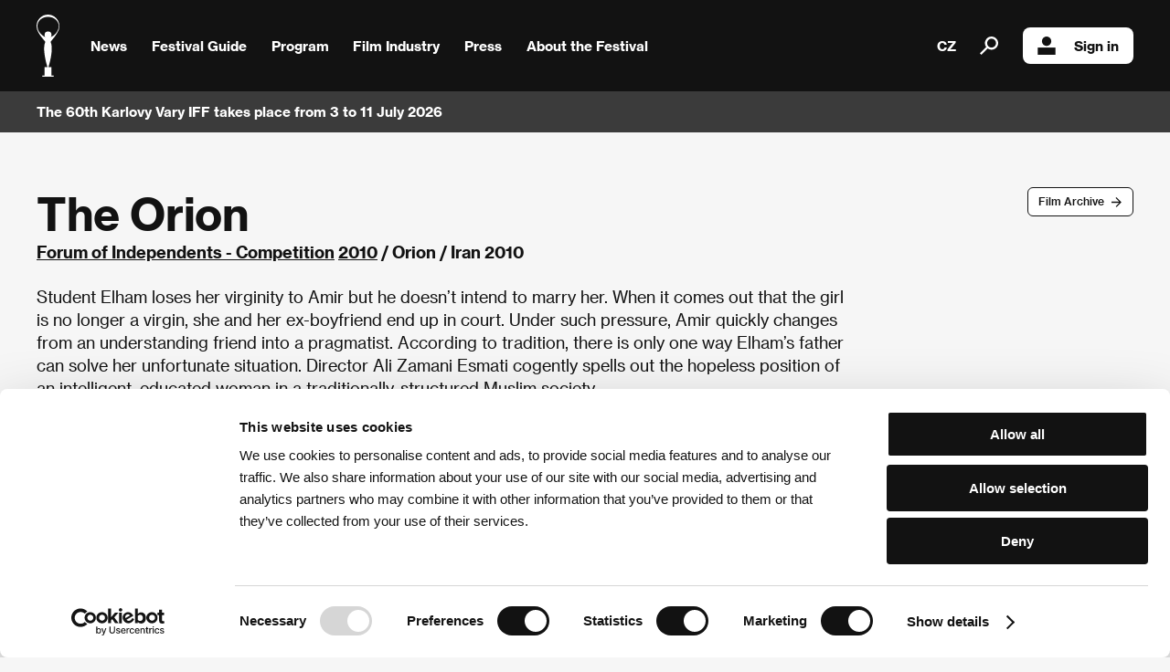

--- FILE ---
content_type: text/html; charset=UTF-8
request_url: https://www.kviff.com/en/programme/film/19/5751-the-orion
body_size: 6009
content:
<!DOCTYPE html>
<html lang="cs" xmlns="http://www.w3.org/1999/html">
<head>
    <!-- Google Tag Manager -->
    <script>(function(w,d,s,l,i){w[l]=w[l]||[];w[l].push({'gtm.start':
                new Date().getTime(),event:'gtm.js'});var f=d.getElementsByTagName(s)[0],
            j=d.createElement(s),dl=l!='dataLayer'?'&l='+l:'';j.async=true;j.src=
            'https://www.googletagmanager.com/gtm.js?id='+i+dl;f.parentNode.insertBefore(j,f);
        })(window,document,'script','dataLayer','GTM-KPJRGN2');</script>
    <!-- End Google Tag Manager -->
    <script>
        function scrollToNewsletter() {
            document.getElementById('newsletter').scrollIntoView({ behavior: 'smooth' });
            setTimeout(() => {
                document.getElementById('frm-webFormHtmlRenderer-webFormForm-fields-df_emailaddress').focus();
            }, 500);
        }
    </script>
        <script id="Cookiebot" src="https://consent.cookiebot.com/uc.js" data-culture="en" data-cbid="7f9bd833-9b6e-4d82-8f7b-1ba3e645afaf" type="text/javascript" async></script>
        <meta name="viewport" content="user-scalable=0, initial-scale=1, maximum-scale=1">

    <title>KVIFF | The Orion</title>

    <meta name="description" content="The Orion">
    <meta property="og:title" content="KVIFF | The Orion" />
    <meta property="og:description" content="The largest film festival in the Czech Republic and one of the oldest in Europe. Every year it presents some 200 films from around the world in competition and non-competition sections." />
    <meta property="og:image" content="https://www.kviff.com/images/kviff.jpg" />

    <link rel="apple-touch-icon" sizes="180x180" href="/apple-touch-icon.png">
    <link rel="icon" type="image/png" sizes="32x32" href="/favicon-32x32.png">
    <link rel="icon" type="image/png" sizes="16x16" href="/favicon-16x16.png">
    <link rel="manifest" href="/site.webmanifest">


    <link rel="mask-icon" href="/safari-pinned-tab.svg" color="#5bbad5">
    <meta name="apple-mobile-web-app-title" content="KVIFF">
    <meta name="application-name" content="KVIFF">
    <meta name="msapplication-TileColor" content="#da532c">
    <meta name="theme-color" content="#ffffff">


    <link media="all" type="text/css" rel="stylesheet" href="/style/kviff.css?5">
    <link media="all" type="text/css" rel="stylesheet" href="/style/fancybox.css">
    <link media="all" type="text/css" rel="stylesheet" href="/style/myprogram.css">
    <link media="all" type="text/css" rel="stylesheet" href="/style/jquery.powertip.min.css">
        <link media="all" type="text/css" rel="stylesheet" href="/style/film-detail.css">

        <script src="https://ajax.googleapis.com/ajax/libs/jquery/3.7.1/jquery.min.js"></script>
    <!-- <script src="https://code.jquery.com/jquery-1.12.4.min.js"></script> -->
    
    <script src="/javascript/default.js" data-cookieconsent="ignore"></script>
    <script src="/javascript/common.js" data-cookieconsent="ignore"></script>
    <script src="/javascript/fancybox.js" data-cookieconsent="ignore"></script>
    <script src="/javascript/jquery-ui-1.9.2.custom.min.js" data-cookieconsent="ignore"></script>
    <script src="/javascript/jquery.powertip.min.js" data-cookieconsent="ignore"></script>

    
        <script src="/javascript/cached.js" data-cookieconsent="ignore"></script>
        <script src="/javascript/myprogram.js" data-cookieconsent="ignore"></script>
</head>
<body class="en" data-lang="en">
<!-- Google Tag Manager (noscript) -->
<noscript><iframe src="https://www.googletagmanager.com/ns.html?id=GTM-KPJRGN2"
                  height="0" width="0" style="display:none;visibility:hidden"></iframe></noscript>
<!-- End Google Tag Manager (noscript) -->
    <div class="selection-overlay hidden"></div>
    <div class="menu-bar">
        <header class="closed">
            <a class="home" href="/">
                <img class="logo" src="/images/logo.svg" alt="kviff.com"/>
            </a>
            <div class="overlay hidden"></div>
            <nav>
                <div class="subnav">
                    <a class="no-decoration" href="/en/news">News</a>
                </div>
                <div class="subnav">
                    <a class="no-decoration submenu-trigger">
                        Festival Guide
                        <img src="/images/right-arrow.png" />
                    </a>
                    <ul class="xxtwocol">
                        <li><a href="/en/festival-guide/tickets-and-festival-pass">Tickets and Festival Pass</a></li>
                        <li><a href="/en/festival-guide/accommodations">Accommodations</a></li>
                        <li><a href="/en/festival-guide/transportation">Transportation</a></li>
                        
                        
                        
                        <li><a href="/en/festival-guide/no-barriers-project">No Barriers project</a></li>
                        <li><a href="/en/festival-guide/kids-at-the-festival">Kids at the festival</a></li>
                        <li><a href="/en/festival-guide/festival-shop">Festival Shop</a></li>

                        
                        
                    </ul>
                </div>
                <div class="subnav">
                    <a class="no-decoration submenu-trigger">
                        Program
                        <img src="/images/right-arrow.png" />
                    </a>
                    <ul class="xxtwocol">
                        
                        
                        <li><a href="/en/programme/accompanying-program">Accompanying Program</a></li>
                        <li><a href="/en/programme/archive-of-films">Archive of Films</a></li>
                        <li><a href="/en/programme/audience-award">Audience Award</a></li>
                        <li><a href="/en/programme/kviff-talks">KVIFF Talks</a></li>
                        <li><a href="/en/programme/film-entry">Film Entry</a></li>
                    </ul>
                </div>
                <div class="subnav">
                    <a class="no-decoration submenu-trigger">
                        Film Industry
                        <img src="/images/right-arrow.png" />
                    </a>
                    <ul class="xxtwocol">
                        <li><a href="/en/film-industry/industry-accreditation">Industry Accreditation</a></li>
                        <li><a href="/en/film-industry/film-industry-at-kviff">Film Industry at KVIFF</a></li>
                                                <li><a href="/en/film-industry/industry-days">Industry Days Programme</a></li>
                        
                        <li><a href="/en/film-industry/kviff-eastern-promises">KVIFF Eastern Promises</a></li>
                        <li>
                            <a href="https://talents.kviff.com/" target="_blank">KVIFF Talents</a>
                        </li>

                                                
                        
                    </ul>
                </div>
                <div class="subnav">
                    <a class="no-decoration submenu-trigger">
                        Press
                        <img src="/images/right-arrow.png" />
                    </a>
                    <ul class="xxtwocol">
                        <li><a href="/en/press/press-accreditation">Press Accreditation</a></li>
                        <li><a href="/en/press/press-service">Press Service</a></li>
                        <li><a href="/en/press/for-download">For download</a></li>
                        <li><a href="/en/press/press-releases">Press releases</a></li>
                        
                        <li><a href="/en/about-the-festival/photogallery">Photogallery</a></li>
                        
                        
                        <li><a href="/en/press/videogallery">Videogallery</a></li>
                        
                    </ul>
                </div>
                <div class="subnav">
                    <a class="no-decoration submenu-trigger">
                        About the Festival
                        <img src="/images/right-arrow.png" />
                    </a>
                    <ul class="last twocol">
                        <li><a href="/en/about-the-festival/festival-description">Festival description</a></li>
                        <li><a href="/en/about-the-festival/programe-sections">Programme sections</a></li>
                        <li><a href="/en/about-the-festival/awards">Awards</a></li>
                        
                        <li><a href="/en/about-the-festival/history">History</a></li>
                        <li><a href="/en/about-the-festival/we-support-non-profits">We support non-profits</a></li>
                        <li><a href="/en/about-the-festival/photogallery">Photogallery</a></li>
                        <li><a href="/en/about-the-festival/partners">Partners</a></li>
                        <li><a href="/en/about-the-festival/why-we-support-festival">Why We Support the Festival</a></li>

                        
                        
                        
                        <li><a href="/en/about-the-festival/contacts">Contacts</a></li>
                        
                        
                    </ul>
                </div>
                                <a class="no-decoration lang" href="/cs/program/film/19/5751-the-orion?lng=1">CZ</a>
                                <a class="no-decoration search"><img style="width: 20px; height: 20px;" src="/images/search.svg" />
                    <div class="search-overlay"></div>
                    <div class="google-search">
                        <div class="cookieconsent-optout-statistics" onclick="alert('cookie.Accept Stats'); Cookiebot.renew()" style="display: block;"></div>
                                                <script async src="https://cse.google.com/cse.js?cx=005577718923826796172:qdoxxmarpgg"></script>
                                                <div class="gcse-search"></div>
                        
                            
                                
                                
                                
                            
                    </div>
                </a>
                                                    <a class="no-decoration login loading" href="/en/user/login"><img style="width: 20px; height: 20px;" src="/images/login.svg" />Sign in</a>
                            </nav>
            <a class="no-decoration search" style="display: none;"></a>
            <div class="menu-trigger">
                <img class="close" src="/images/menu-close.svg" />
                <img class="open" src="/images/menu-open.svg" />
            </div>
        </header>

                <div data-flash-news='[{&quot;text&quot;:&quot;The 60th Karlovy Vary IFF takes place from 3 to 11 July 2026&quot;,&quot;link&quot;:&quot;&quot;,&quot;url&quot;:&quot;&quot;}]'>
            <div class="container">
                <div class="news"></div>
                <a class="button with-arrow flash link hidden"></a>
                            </div>
        </div>
            </div>

    <div class="content hidden ">
        <div class="film-detail">
        <div class="top-row">
        <div class="buttons">
            <a class="button with-arrow" href="/en/programme/archive-of-films/2010">Film Archive</a>
        </div>
        <div class="film-title">
            <h1>The Orion</h1>
            <p class="strong no-margin-bottom">
                                <a href="/en/programme/archive-of-films/2010/section/242-forum-of-independents-competition">Forum of Independents - Competition</a>
                                <a href="/en/programme/archive-of-films/2010">2010</a> /
                Orion /
                Iran
                2010
            </p>
        </div>
    </div>
    
    <div class="">
        

        
    </div>

        <div class="catalogue-annotation">
        <p>Student Elham loses her virginity to Amir but he doesn’t intend to marry her. When it comes out that the girl is no longer a virgin, she and her ex-boyfriend end up in court. Under such pressure, Amir quickly changes from an understanding friend into a pragmatist. According to tradition, there is only one way Elham’s father can solve her unfortunate situation. Director Ali Zamani Esmati cogently spells out the hopeless position of an intelligent, educated woman in a traditionally-structured Muslim society.</p>
    </div>
    
    
    <div class="film-photo media-container">
                <img src="/en/image/film-detail/54532/d555/the-orion.jpg" alt="The Orion" width="1400" height="933" data-image-id="54532"class="visible">

                <img src="/en/image/film-detail/54534/03f4/the-orion.jpg" alt="The Orion" width="1024" height="686" data-image-id="54534"class="hidden">

        
                        
                <div class="media-selector">
                        <div class="media-selector-wrapper">
                <div class="media-selector-item image" data-image-id="54532" style="background-image: url('/en/image/single-news/54532/d555/the-orion.jpg')">
                </div>
            </div>
                        <div class="media-selector-wrapper">
                <div class="media-selector-item image" data-image-id="54534" style="background-image: url('/en/image/single-news/54534/03f4/the-orion.jpg')">
                </div>
            </div>
            
                                    
            <div class="media-selector-wrapper spacer"></div>
            <div class="media-selector-wrapper spacer"></div>
            <div class="media-selector-wrapper spacer"></div>
            <div class="media-selector-wrapper spacer"></div>
            <div class="media-selector-wrapper spacer"></div>
            <div class="media-selector-wrapper spacer"></div>
        </div>
            </div>

    
    
    <div class="col2">
        <div class="col first">
                        <div class="whiteBackground synopsis">
                <h3>Synopsis</h3>
                <div itemprop="description">
                    <p>A student named Elham falls in love with likable Amir and loses her virginity. But her lover doesn’t intend to marry her and so Elham finds herself in a desperate situation. When it comes out that the girl is no longer a virgin, she and her former boyfriend end up in court. Under such pressure, Amir quickly changes from an understanding friend into a pragmatist: he pushes his ex-lover to change her testimony and deny that it was he who dishonored her. According to tradition, there is only one way Elham’s father can solve her unfortunate situation. Director Zamani Esmati cogently spells out the hopeless position of an intelligent, educated woman in a traditionally-structured Muslim society. Behind the compelling minimalist visuals of his psychological drama, shot in the best tradition of Iranian cinema, the filmmaker questions what kind of society considers Elham’s tragic story acceptable. Renowned director and screenwriter Jafar Panahi contributed to this film as an editing consultant.</p>
                </div>
                                            </div>
            
                        <div class="whiteBackground">
                <h3>About the film</h3>
                <p><strong>78 min / Color, DV Cam<br />World premiere</strong><br />
                    Director <strong>Zamani Esmati</strong>

                                                            / Screenplay <strong>Zamani Esmati</strong>
                                                                                / Dir. of Photography <strong>Mansoor Heydari</strong>
                                                                                                                                                                / Editor <strong>Zamani Esmati, Jafar Panahi</strong>
                                                                                                                        / Producer <strong>Zamani Esmati</strong>
                                                                                / Production <strong>Nama Honar</strong>
                                                                                                                        / Cast <strong>Nasim Kiani, Mehrdad Sheykhi, Hamed Baraghani, Mohamad Reza Farzad</strong>
                                                                                                                        / Contact <strong>Zamani Esmati</strong>
                                                                                
                                    </p>
            </div>
                    </div>

        <div class="col second" style="padding-top: 0;">
                        <div class="whiteBackground">
                <h3>About the director</h3>
                <div class="directors">
                                        <div>
                                                <img src="/en/image/filmdirector/54530/f557/zamani-esmati.jpg" alt="Zamani Esmati" width="250" height="347" >

                                            </div>
                                        <br />
                    <p><strong>Zamani Esmati</strong> (b. 1973, Yazd, Iran) took a bachelor’s degree as a surveying engineer but an interest in film changed the direction of his career. In 1996 he shot his first 8mm short, and since then his movies, primarily documentaries, have gained attention at home and abroad (e.g. <em>An Unfinished Story</em> / <em>Yek dastane natamam</em>, 2000, and <em>The Good Soil</em> / <em>Khake khoub</em>, 2002). He made his first feature in 2004,<em> Narrow Alleys</em> (<em>Kochehaye barik</em>, 2004), the story of two brothers who find a tape player with the recorded voice of a dead man,  however, the film encountered problems with Iranian censorship. The psychological drama <em>The Orion</em> is his second feature project.</p>
                </div>
            </div>
            
                        <div class="whiteBackground">
                <h3>Contacts</h3>
                                <p>
                    <strong>Zamani Esmati</strong><br />
                                        n#4, bagh dasht alley, northern sadeghiye blvd, second sadeghiye square, , Tehran<br />
                                        Iran<br />                    Phone: +98 912 654 5085<br />                    Fax: +98 21 442 28457<br />                    E-mail: <a href="/cdn-cgi/l/email-protection#403a212d212e291f25332d213429003921282f2f6e232f2d"><span class="__cf_email__" data-cfemail="97edf6faf6f9fec8f2e4faf6e3fed7eef6fff8f8b9f4f8fa">[email&#160;protected]</span></a><br />                                    </p>
                            </div>
            
            
                    </div>
    </div>

        <div class="whiteBackground">
        <h3>Guests</h3>
        <div class="guests">
                                    <div class="guest">
                                <img src="/en/image/film-guest/20806/68cd/image.jpg" alt="" width="147" height="189" class="imgLeft">

                                <p style="font-size: 15px; line-height: 20px; margin-top: 1em; width: 140px;"><strong>Zamani Esmati</strong><br />
                Film Director</p>
            </div>
                        <div class="guest">
                                <img src="/en/image/film-guest/21096/e68b/image.jpg" alt="" width="147" height="189" class="imgLeft">

                                <p style="font-size: 15px; line-height: 20px; margin-top: 1em; width: 140px;"><strong>Ali Mohammad Zamani Esmati</strong><br />
                Actor</p>
            </div>
                        <div class="guest">
                                <img src="/en/image/film-guest/21581/5738/image.jpg" alt="" width="147" height="189" class="imgLeft">

                                <p style="font-size: 15px; line-height: 20px; margin-top: 1em; width: 140px;"><strong>Morteza Torabian</strong><br />
                Film Crew</p>
            </div>
                        <div class="guest">
                                <img src="/en/image/film-guest/21663/aa02/image.jpg" alt="" width="147" height="189" class="imgLeft">

                                <p style="font-size: 15px; line-height: 20px; margin-top: 1em; width: 140px;"><strong>Mehrdad Sheykhi Jektaji</strong><br />
                Actor</p>
            </div>
                        <div class="guest">
                                <img src="/en/image/film-guest/21670/e194/image.jpg" alt="" width="147" height="189" class="imgLeft">

                                <p style="font-size: 15px; line-height: 20px; margin-top: 1em; width: 140px;"><strong>Ehsan Dadras</strong><br />
                Film Crew</p>
            </div>
                    </div>
    </div>
    
</div>
    </div>

    

            <div class="footer-container">
            <div class="partners">
                <div class="logos">
                    <img src="/images/logos/59/footer/mk.svg" />
                    <img src="/images/logos/59/footer/innogy.svg" />
                    <img src="/images/logos/59/footer/vodafone.svg" />
                    <img src="/images/logos/59/footer/cez-en.svg" />
                    <img style="width: 90px;" src="/images/logos/59/footer/rohlik.svg" />
                    <img src="/images/logos/59/footer/allwyn.svg" />
                    <img src="/images/logos/59/footer/kv.svg" />
                    <img src="/images/logos/59/footer/kvkraj.svg" />
                </div>
                <a class="button with-arrow" href="/en/about-the-festival/partners">Other partners</a>
            </div>
        </div>
    
    <div class="footer-container">
        <div class="newsletter" id="newsletter">
            <div class="header">
                Newsletter
            </div>
            <p>
                First-hand brews throughout the year.<br />Be among the first to learn about upcoming events and other news. We only send the newsletter when we have something to say.
            </p>
            <form method="post" target="_self" id="se20-webform-324265-xno0x12whigtadlk1hlba4gckbo1afy2kth4bm89pg1iv5ph3ia9fk4kbj5m9k19ne2ebz3mibni397r3q845el6tncmhi59u9nx" action="https://app.smartemailing.cz/public/web-forms-v2/display-form/324265-xno0x12whigtadlk1hlba4gckbo1afy2kth4bm89pg1iv5ph3ia9fk4kbj5m9k19ne2ebz3mibni397r3q845el6tncmhi59u9nx">
                <div class="row">
                    <input class="email" placeholder="Email address"
                           name="fields[df_emailaddress]" data-emailaddress="1"
                           id="frm-webFormHtmlRenderer-webFormForm-fields-df_emailaddress" required
                           data-nette-rules='[{"op":":filled","msg":"Email address is a required field"},{"op":":email","msg":"Email address is a required field"},{"op":"SE20\\Validators\\TypesFormValidator::validateEmailAddress","msg":"Email address is a required field"}]'
                    />
                    <button type="submit" name="_submit" >Subscribe</button>
                </div>
                <div class="row">
                    <label for="consent">By logging in, I agree to the <a href="/docs/2024/Website_Visitors_Privacy_Policy_KVIFF_COM.docx" target="_blank">processing of personal data</a></label>
                </div>

                <input type="hidden" name="referrer" id="se-ref-field-id" value="">
                <input type="hidden" name="sessionid" id="se-sessionid-field" value="">
                <input type="hidden" name="sessionUid" id="se-sessionUid-field" value="">
                <input type="hidden" name="_do" value="webFormHtmlRenderer-webFormForm-submit">
            </form>
        </div>

        <script data-cfasync="false" src="/cdn-cgi/scripts/5c5dd728/cloudflare-static/email-decode.min.js"></script><script src="/javascript/newsletter.js" data-cookieconsent="ignore"></script>
    </div>

    <footer>
        <p>Follow us on the web:</p>
        <div class="logos soc">
            <a href="https://www.facebook.com/KVIFF"><img src="/images/social/facebook.svg" /></a>
            <a href="https://www.instagram.com/kviff/"><img src="/images/social/instagram.svg" /></a>
            <a href="https://www.x.com/kviff"><img src="/images/social/x.svg" /></a>
            <a href="https://www.tiktok.com/@kviff"><img src="/images/social/tiktok.svg" /></a>
            <a href="https://www.youtube.com/@kvifftv"><img src="/images/social/youtube.svg" /></a>
            <a href="https://www.linkedin.com/company/kviff/"><img style="width: 45px;" src="/images/social/linkedin.png" /></a>
        </div>
        <p>The Karlovy Vary International Film Festival<br />is part of the KVIFF Group family, which covers other projects as well:</p>
        <div class="logos family">
            <a href="https://www.kviff.tv"><img src="/images/family/kviff-tv.svg" /></a>
            <a href="https://talents.kviff.com"><img src="/images/family/kviff-talents.svg" /></a>
            <a href="https://www.tadyvary.cz"><img src="/images/family/tady-vary.svg" /></a>
            <a href="https://variace.kviff.com"><img src="/images/family/variace.svg" /></a>
            <a href="https://www.pragueshorts.com"><img src="/images/family/shorts.svg" /></a>
            <a href="https://classics.kviff.com"><img src="/images/family/kviff-classics.svg" /></a>
            <a href="https://www.aerofilms.cz"><img src="/images/family/aero.svg" /></a>
        </div>
        <p class="copy">© 2026 KVIFF GROUP</p>
        <p class="copy">
            <a href="/en/rules-for-visitors">Rules for Visitors</a> /
            <a href="/docs/2024/Website_Visitors_Privacy_Policy_KVIFF_COM.docx" target="_blank">Website visitors privacy policy</a> /
            <a href="/en/general-terms-and-conditions" target="_blank">GTC</a> /
            <a href="/en/personal-data-protection">Personal Data Protection</a> /
            <a href="/en/rules-for-claim">Rules for Claim</a> /
            <a href="/docs/2024/Rules_and_Regulations_58th_KVIFF.pdf" target="_blank">Rules and Regulations</a> /
            <a href="/en/about-the-festival/contacts">Contacts</a>
        </p>
    </footer>
</body>


--- FILE ---
content_type: text/css
request_url: https://www.kviff.com/style/kviff.css?5
body_size: 12175
content:
/*
        This font software is the property of Commercial Type.

        You may not modify the font software, use it on another website, or install it on a computer.

        License information is available at http://commercialtype.com/eula
        For more information please visit Commercial Type at http://commercialtype.com or email us at info[at]commercialtype.com

        Copyright (C) 2024 Schwartzco Inc.
        License 2401-PVJTNH      
*/
@font-face {
  font-family: "Haas Grotesk Text Web";
  src: url("/fonts/NeueHaasGroteskText-55Roman-Web.woff2") format("woff2"), url("/fonts/NeueHaasGroteskText-55Roman-Web.woff") format("woff");
  font-weight: 400;
  font-style: normal;
}
@font-face {
  font-family: "Haas Grotesk Text Web";
  src: url("/fonts/NeueHaasGroteskText-65Medium-Web.woff2") format("woff2"), url("/fonts/NeueHaasGroteskText-65Medium-Web.woff") format("woff");
  font-weight: 500;
  font-style: normal;
}
@font-face {
  font-family: "Haas Grotesk Text Web";
  src: url("/fonts/NeueHaasGroteskText-75Bold-Web.woff2") format("woff2"), url("/fonts/NeueHaasGroteskText-75Bold-Web.woff") format("woff");
  font-weight: 700;
  font-style: normal;
}
@font-face {
  font-family: "Haas Grotesk Text Web";
  src: url("/fonts/NeueHaasGroteskText-56Italic-Web.woff2") format("woff2"), url("/fonts/NeueHaasGroteskText-56Italic-Web.woff") format("woff");
  font-weight: 400;
  font-style: italic;
}
@font-face {
  font-family: "Haas Grotesk Text Web";
  src: url("/fonts/NeueHaasGroteskText-66MediumItalic-Web.woff2") format("woff2"), url("/fonts/NeueHaasGroteskText-66MediumItalic-Web.woff") format("woff");
  font-weight: 500;
  font-style: italic;
}
@font-face {
  font-family: "Haas Grotesk Text Web";
  src: url("/fonts/NeueHaasGroteskText-76BoldItalic-Web.woff2") format("woff2"), url("/fonts/NeueHaasGroteskText-76BoldItalic-Web.woff") format("woff");
  font-weight: 700;
  font-style: italic;
}
:root {
  --max-width: 1400px;
  --vertical-gap: 60px;
  --horizontal-gap: 40px;
}
@media screen and (max-width: 1100px) {
  :root {
    --vertical-gap: 45px;
    --horizontal-gap: 30px;
  }
}
@media screen and (max-width: 600px) {
  :root {
    --vertical-gap: 40px;
    --horizontal-gap: 26px;
  }
}

.gsc-modal-background-image-visible {
  opacity: 1 !important;
  background-color: rgba(0, 0, 0, 0) !important;
}

a.gs-title {
  color: #121212 !important;
  margin: 0 !important;
  padding: 0 !important;
}
a.gs-title b {
  margin: 0 4px;
}

.gs-snippet b {
  color: #15c;
}

a.gs-image {
  margin: 0 !important;
  padding: 0 !important;
}

.menu-bar {
  position: sticky;
  top: 0;
  flex: 0 0 145px;
  height: 1px;
  background-color: #121212;
  display: flex;
  flex-direction: column;
  align-items: center;
  justify-content: center;
  z-index: 7;
}
.menu-bar header {
  flex: 1;
  height: 1px;
  width: 100%;
  max-width: var(--max-width);
  display: flex;
  align-items: center;
  padding: 1em var(--horizontal-gap);
}
.menu-bar header .search-overlay {
  position: fixed;
  left: 0;
  top: 0;
  right: 0;
  bottom: 0;
  z-index: 1;
  background-color: rgba(0, 0, 0, 0.5);
  display: none;
}
.menu-bar header a.search {
  position: relative;
}
.menu-bar header a.search .google-search {
  display: none;
  position: absolute;
  right: 0;
  width: 300px;
  z-index: 2;
}
.menu-bar header a.search .google-search .gsc-control-cse {
  background-color: #121212;
  border: none;
}
.menu-bar header a.search .google-search .gsc-control-cse .gsst_a {
  margin: 0;
}
.menu-bar header a.search.searching .google-search, .menu-bar header a.search.searching .search-overlay {
  display: block;
}
.menu-bar header a.lang {
  margin-left: auto !important;
}
.menu-bar header a.home {
  line-height: 0;
  height: 100%;
}
.menu-bar header a.home img {
  height: 100%;
  min-width: 16px;
}
.menu-bar header .menu-trigger {
  display: none;
  cursor: pointer;
}
.menu-bar header .menu-trigger img.close {
  display: none;
}
.menu-bar header a:not(.home) {
  color: white;
  display: flex;
  align-items: center;
  font-size: 15px;
  line-height: 19px;
  font-weight: 700;
  margin: 0 calc(var(--horizontal-gap) / 3) 0 calc(var(--horizontal-gap) / 3);
}
.menu-bar header a:not(.home).login {
  max-width: 200px;
  height: 40px;
  min-height: 40px;
  background-color: white;
  color: #121212;
  border-radius: 8px;
  padding: 0 16px;
  margin-right: 0;
}
.menu-bar header a:not(.home).login > div {
  text-overflow: ellipsis;
  white-space: nowrap;
  overflow: hidden;
}
.menu-bar header a:not(.home).login img {
  margin-right: 20px;
}
.menu-bar header a:not(.home).login.loading {
  color: #969696;
}
.menu-bar header a:not(.home).login.loading img {
  opacity: 0.4;
}
.menu-bar header nav {
  display: flex;
  align-items: center;
  height: 100%;
  flex: 1;
}
.menu-bar header nav .subnav {
  position: relative;
}
.menu-bar header nav .subnav:first-child {
  margin-left: calc(0.75 * var(--horizontal-gap));
}
.menu-bar header nav .subnav:last-child {
  margin-right: 0;
}
.menu-bar header nav .subnav .submenu-trigger {
  display: flex;
  align-items: center;
}
.menu-bar header nav .subnav .submenu-trigger img {
  display: none;
  width: 16px;
  height: 16px;
}
.menu-bar header nav .subnav .submenu-trigger::before {
  content: " ";
  display: block;
  position: absolute;
  left: calc(var(--horizontal-gap) / 3);
  right: calc(var(--horizontal-gap) / 3);
  bottom: -38px;
  height: 3px;
  background-color: #121212;
  transition: background-color 500ms;
}
.menu-bar header nav .subnav .submenu-trigger + ul {
  visibility: hidden;
  display: flex;
  flex-direction: column;
  flex-wrap: wrap;
  left: calc(-20px + var(--horizontal-gap) / 2 - 1.25 * var(--horizontal-gap));
  top: 61px;
  position: absolute;
  z-index: 2;
  max-height: 440px;
  width: max-content;
  padding: var(--horizontal-gap) calc(1.25 * var(--horizontal-gap) - var(--horizontal-gap) / 2) 0 calc(1.25 * var(--horizontal-gap) - var(--horizontal-gap) / 2);
  background-color: #121212;
  border-radius: 0 0 12px 12px;
  opacity: 0;
  transition: opacity 333ms;
}
.menu-bar header nav .subnav .submenu-trigger + ul.last {
  left: calc(-250px + var(--horizontal-gap) / 2 - 1.25 * var(--horizontal-gap));
}
.menu-bar header nav .subnav .submenu-trigger + ul.twocol {
  width: 520px;
}
.menu-bar header nav .subnav .submenu-trigger + ul li {
  list-style-type: none;
  width: 230px;
  height: calc(var(--horizontal-gap) + 19px);
  display: flex;
  align-items: flex-start;
  margin-bottom: 0 !important;
}
.menu-bar header nav .subnav .submenu-trigger + ul li a {
  text-decoration: none;
}
.menu-bar header nav .subnav .submenu-trigger + ul li a:hover {
  text-decoration: underline;
}
.menu-bar header nav .subnav .submenu-trigger.open + ul {
  visibility: visible;
  opacity: 1;
}
.menu-bar header nav .subnav .submenu-trigger.hover::before, .menu-bar header nav .subnav .submenu-trigger.open::before {
  background-color: white;
}
.menu-bar [data-flash-news] {
  flex: 0 0 45px;
  background-color: #3B3B3B;
  width: 100%;
  color: white;
  display: flex;
  justify-content: center;
  font-size: 15px;
  line-height: 19px;
  font-weight: 700;
}
.menu-bar [data-flash-news].changing .container .news, .menu-bar [data-flash-news].changing .container .link {
  color: #3B3B3B;
}
.menu-bar [data-flash-news].changing .container .link::after {
  opacity: 0;
}
.menu-bar [data-flash-news] .container {
  flex: 1;
  padding: 0 var(--horizontal-gap);
  max-width: var(--max-width);
  display: flex;
  align-items: center;
  justify-content: flex-start;
  position: relative;
}
.menu-bar [data-flash-news] .container .news.links {
  display: flex;
  width: 100%;
  justify-content: flex-start;
  padding: 8px 0 8px 3.6rem;
}
.menu-bar [data-flash-news] .container .news.links > div {
  display: flex;
  align-items: center;
  flex-wrap: wrap;
  flex: 1;
  margin-right: 1em;
}
.menu-bar [data-flash-news] .container .news.links a {
  color: white;
  text-decoration: none;
  margin: 0 0.75rem;
}
.menu-bar [data-flash-news] .container .news.links a.logout {
  margin-left: auto;
}
.menu-bar [data-flash-news] .container .news.links a.logout img {
  width: 14px;
  height: 14px;
}
.menu-bar [data-flash-news] .container .news.links a.right {
  margin-left: auto;
}
.menu-bar [data-flash-news] .container .news.links a:hover, .menu-bar [data-flash-news] .container .news.links a.active {
  text-decoration: underline;
}
.menu-bar [data-flash-news] .container .news, .menu-bar [data-flash-news] .container .link {
  color: white;
  display: flex;
  transition: color 333ms;
}
.menu-bar [data-flash-news] .container .link {
  margin-left: auto;
}
.menu-bar [data-flash-news] .container:hover .edit {
  display: block;
}
.menu-bar [data-flash-news] .container .button.hidden {
  display: none;
}
.menu-bar [data-flash-news] .container .edit {
  position: absolute;
  right: 40px;
  top: 6px;
  display: none;
}

.content {
  margin: 0 auto;
  max-width: var(--max-width);
  width: 100%;
  color: #121212;
  padding: var(--vertical-gap) var(--horizontal-gap) 0 var(--horizontal-gap);
}
.content.white {
  background-color: white;
}

.footer-container {
  flex: 1;
  max-width: var(--max-width);
  margin: 0 auto;
  display: flex;
  width: 100%;
}
.footer-container .partner-banner .mobile {
  display: none;
}
.footer-container .instagram {
  margin: calc(var(--vertical-gap) / 1) var(--horizontal-gap) 0 var(--horizontal-gap);
  padding: calc(var(--vertical-gap) / 1) var(--horizontal-gap);
  width: 100%;
  background-color: white;
  border-radius: 12px;
}
.footer-container .instagram .instagram-inner {
  width: 100%;
}
.footer-container .partners {
  display: flex;
  flex-direction: column;
  flex: 1;
  margin: calc(var(--vertical-gap) / 1) var(--horizontal-gap) 0 var(--horizontal-gap);
  background-color: white;
  border-radius: 12px;
  padding: calc(var(--vertical-gap) / 2) 0 calc(var(--vertical-gap) / 1) 0;
}
.footer-container .partners .logos {
  display: flex;
  justify-content: center;
  flex-wrap: wrap;
}
.footer-container .partners .logos img {
  margin: calc(var(--vertical-gap) / 2) calc(0.75 * var(--horizontal-gap));
  width: 100px;
}
.footer-container .partners a {
  margin: calc(var(--vertical-gap) / 2) auto 0 auto;
}
.footer-container .newsletter {
  flex: 1;
  display: flex;
  flex-direction: column;
  align-items: center;
  margin: var(--vertical-gap) var(--horizontal-gap) 0 var(--horizontal-gap);
  padding: var(--horizontal-gap);
  background-color: #3B3B3B;
  border-radius: 12px;
  width: 100%;
  color: white;
}
.footer-container .newsletter .header {
  font-size: 37px;
  line-height: 47px;
  font-weight: bold;
}
.footer-container .newsletter p {
  font-size: 18px;
  line-height: 24px;
  max-width: 700px;
  text-align: center;
  margin: calc(var(--vertical-gap) / 2) 0;
}
.footer-container .newsletter form {
  display: flex;
  flex-direction: column;
  align-items: center;
}
.footer-container .newsletter form .row {
  display: flex;
}
.footer-container .newsletter form .row:first-child {
  margin-bottom: calc(var(--vertical-gap) / 2);
}
.footer-container .newsletter form input, .footer-container .newsletter form button {
  outline: none;
  font-size: 13px;
  line-height: 16px;
  padding: 14px 18px;
  border-radius: 6px 0 0 6px;
  border: none;
  width: 80vw;
  max-width: 300px;
}
.footer-container .newsletter form button {
  font-weight: 500;
  color: white;
  background-color: #121212;
  border-radius: 0 6px 6px 0;
  cursor: pointer;
}
.footer-container .newsletter form label {
  font-size: 12px;
  font-weight: 400;
}
.footer-container .newsletter form label a {
  color: white;
}

footer {
  margin: var(--vertical-gap) 0 0 0;
  display: flex;
  flex-direction: column;
  align-items: center;
  padding: var(--vertical-gap);
}
footer .logos {
  display: flex;
  flex-wrap: wrap;
  justify-content: center;
  align-items: center;
  margin: calc(var(--vertical-gap) / 4) 0;
}
footer .logos.soc {
  margin-bottom: calc(var(--vertical-gap) / 2);
}
footer .logos img {
  margin: calc(var(--vertical-gap) / 2) calc(var(--horizontal-gap) * 0.75);
}
footer .logos.family img {
  margin: calc(var(--vertical-gap) / 2) calc(var(--horizontal-gap) * 0.55) 0 calc(var(--horizontal-gap) * 0.55);
}
footer p {
  font-size: 15px;
  line-height: 22px;
  max-width: 650px;
  text-align: center;
  margin-bottom: 0 !important;
}
footer p.copy {
  font-size: 10px;
  line-height: 22px;
}

.overlay, .selection-overlay {
  position: fixed;
  top: 145px;
  bottom: 0;
  left: 0;
  right: 0;
  background-color: rgba(0, 0, 0, 0.4);
  z-index: 1;
}
.overlay.hidden, .selection-overlay.hidden {
  display: none;
}

.selection-overlay {
  top: 0;
  background-color: transparent;
}

footer {
  background-color: white;
}

@media screen and (max-width: 1100px) {
  .menu-bar {
    flex: 0 0 115px;
  }
  .menu-bar .submenu-trigger::before {
    bottom: -25px !important;
  }
  .menu-bar .submenu-trigger + ul {
    top: 45px !important;
  }
  .menu-bar .overlay {
    top: 115px;
  }
}
@media screen and (max-width: 1150px) {
  .menu-bar {
    flex: 1;
  }
  .menu-bar [data-flash-news] {
    font-size: 12px;
    line-height: 16px;
    font-weight: 500;
  }
  .menu-bar [data-flash-news] .button {
    font-size: 12px;
    font-weight: 500;
    margin-left: unset !important;
    padding: 0;
  }
  .menu-bar [data-flash-news] .button.edit {
    display: none;
  }
  .menu-bar [data-flash-news] .container {
    flex-direction: column;
    justify-content: center;
    align-items: flex-start;
    gap: 8px;
    padding: 0 calc(var(--horizontal-gap) / 2);
  }
  .menu-bar [data-flash-news] .container .news.links {
    padding-left: 0;
    flex-wrap: wrap;
  }
  .menu-bar [data-flash-news] .container .news.links a {
    margin: 0.25rem 0.75rem;
  }
  .menu-bar [data-flash-news] a.logout img {
    width: 12px !important;
    height: 12px !important;
  }
  .menu-bar header {
    flex: 0 0 70px;
    padding-top: 0.81rem;
    padding-bottom: 0.81rem;
  }
  .menu-bar header a.search {
    display: flex !important;
    width: 100% !important;
  }
  .menu-bar header a.search img {
    margin-left: 0 !important;
  }
  .menu-bar header a.search .google-search {
    left: 20px;
    right: unset;
  }
  .menu-bar header a.search a.gsst_a {
    padding: 0 8px 0 0 !important;
  }
  .menu-bar header a.lang {
    margin-left: 0 !important;
  }
  .menu-bar header .menu-trigger {
    display: block;
  }
  .menu-bar header nav {
    position: absolute;
    border-top: 1px solid hsl(0, 0%, 30%);
    display: none;
    left: 0;
    top: 70px;
    background-color: #121212;
    right: 0;
    flex: none;
    height: auto;
    z-index: 1;
    overflow: auto;
    max-height: calc(100vh - 70px);
    align-items: flex-start;
  }
  .menu-bar header nav a:not(.login), .menu-bar header nav .subnav a:not(.login) {
    padding: 1em var(--horizontal-gap);
    margin: 0;
    height: unset !important;
  }
  .menu-bar header nav a img, .menu-bar header nav .subnav a img {
    margin-left: auto;
  }
  .menu-bar header nav a.open img, .menu-bar header nav .subnav a.open img {
    transform: rotate(90deg);
  }
  .menu-bar header nav .subnav {
    margin: 0 !important;
    width: 100%;
  }
  .menu-bar header nav .subnav:first-child {
    padding-top: 1em;
  }
  .menu-bar header nav .subnav .submenu-trigger::before {
    display: none !important;
  }
  .menu-bar header nav .subnav .submenu-trigger img {
    display: block;
  }
  .menu-bar header nav .subnav .submenu-trigger + ul {
    visibility: visible;
    display: none;
    flex-direction: column;
    position: relative;
    width: max-content;
    background-color: #121212;
    opacity: 1;
    transition: opacity 333ms;
    padding: 0;
    top: unset !important;
    left: unset !important;
    max-height: unset;
  }
  .menu-bar header nav .subnav .submenu-trigger + ul li {
    margin-left: var(--horizontal-gap);
    height: unset;
    width: calc(90vw - var(--horizontal-gap));
  }
  .menu-bar header nav .subnav .submenu-trigger + ul li.active a {
    text-decoration: underline !important;
  }
  .menu-bar header nav .subnav .submenu-trigger.open + ul {
    display: flex;
  }
  .menu-bar header nav a.login {
    margin: 1em 2em 2em var(--horizontal-gap);
  }
  .menu-bar header.opened .menu-trigger img.open {
    display: none;
  }
  .menu-bar header.opened .menu-trigger img.close {
    display: block;
  }
  .menu-bar header.opened nav {
    display: flex;
    flex-direction: column;
  }
}
@media screen and (max-width: 767px) {
  .partners, .newsletter {
    margin-left: 0 !important;
    margin-right: 0 !important;
    border-radius: 0 !important;
  }
  .partners .logos img {
    width: 80px !important;
  }
  .instagram {
    margin-left: 0 !important;
    margin-right: 0 !important;
    border-radius: 0 !important;
  }
  .newsletter {
    margin-top: 0 !important;
    padding: var(--vertical-gap) var(--horizontal-gap) !important;
  }
  .newsletter p {
    display: none;
  }
  .newsletter form {
    margin-top: calc(var(--horizontal-gap) / 2);
  }
  .newsletter form .row {
    width: 100%;
    flex-direction: column;
    align-items: center;
  }
  .newsletter form .row input, .newsletter form .row button {
    border-radius: 6px;
  }
  .newsletter form .row button {
    margin-top: 12px;
  }
  footer {
    margin-top: 0 !important;
  }
  footer p {
    font-size: 12px !important;
    line-height: 17px !important;
  }
  footer .logos.soc img {
    width: 25px;
    height: 25px;
  }
  footer .logos {
    margin: calc(var(--vertical-gap) / 2) 0;
  }
}
h1, h1 strong {
  font-size: 37px;
  line-height: 47px;
  font-weight: bold;
}

h2 {
  margin-bottom: 1em;
  font-size: 28px;
  line-height: 120%;
  font-weight: 700;
}

.topic {
  margin: 0.75em 0 0 0;
  font-size: 20px;
  line-height: 32px;
}

/***** puvodni *****/
.dualFrame {
  display: flex;
  margin-top: calc(var(--vertical-gap) / 2);
}
.dualFrame .innerWhite h3, .dualFrame .innerWhite h4, .dualFrame .innerWhite h5 {
  margin: 0;
}
@media screen and (max-width: 970px) {
  .dualFrame {
    flex-direction: column;
  }
  .dualFrame .innerDF, .dualFrame .innerDFL {
    flex: 0 0 100% !important;
    margin-left: 0 !important;
    margin-right: 0 !important;
  }
  .dualFrame .innerWhite:last-child {
    margin-bottom: calc(var(--horizontal-gap) / 1);
  }
}
.dualFrame .innerDF, .dualFrame .innerDFL {
  flex: 0 0 calc(50% - var(--horizontal-gap) / 2);
}
.dualFrame .innerDF {
  margin-right: calc(var(--horizontal-gap) / 2);
}
.dualFrame .innerDFL {
  margin-left: calc(var(--horizontal-gap) / 2);
}

@media screen and (max-width: 970px) {
  .dualCoo .midLine {
    flex-direction: column;
    background: none !important;
  }
  .dualCoo .midLine .innerDC, .dualCoo .midLine .innerDCR {
    margin: 0 !important;
  }
  .dualCoo .midLine .innerDCR {
    padding-top: calc(var(--vertical-gap) / 2);
  }
}

.innerWhite, .dualCoo {
  margin-top: calc(var(--vertical-gap) / 2);
  background-color: white;
  border-radius: 12px;
  padding: calc(var(--vertical-gap) / 2) calc(var(--horizontal-gap) / 1);
  overflow: hidden;
  font-size: 18px;
  line-height: 24px;
}
.innerWhite:not(.innerWhite:last-child, .dualCoo:last-child), .dualCoo:not(.innerWhite:last-child, .dualCoo:last-child) {
  margin-bottom: calc(var(--vertical-gap) / 1);
}
.innerWhite .imgRight, .dualCoo .imgRight {
  float: right;
  margin: 0 0 12px 40px;
}
.innerWhite .imgRight.width420, .dualCoo .imgRight.width420 {
  max-width: 420px;
  width: 100%;
}
.innerWhite .imgRight.width420 img, .dualCoo .imgRight.width420 img {
  width: 100%;
}
.innerWhite img, .dualCoo img {
  border-radius: 12px;
}
.innerWhite p, .dualCoo p {
  margin: 0 0 1em 0;
}
.innerWhite p:last-child, .dualCoo p:last-child {
  margin-bottom: 0;
}
.innerWhite h3, .dualCoo h3 {
  margin: 1.5em 0 1em 0;
}
.innerWhite ul li, .innerWhite ol li, .dualCoo ul li, .dualCoo ol li {
  margin: 8px 0 8px 20px;
}
.innerWhite ul li ul li, .innerWhite ul li ol li, .innerWhite ol li ul li, .innerWhite ol li ol li, .dualCoo ul li ul li, .dualCoo ul li ol li, .dualCoo ol li ul li, .dualCoo ol li ol li {
  margin-left: 20px;
}
.innerWhite .midLine, .dualCoo .midLine {
  display: flex;
  overflow: hidden;
  background: url(/images/line-vertical.gif) center repeat-y;
}
.innerWhite .midLine .innerDC, .innerWhite .midLine .innerDCR, .dualCoo .midLine .innerDC, .dualCoo .midLine .innerDCR {
  flex: 0 0 calc(50% - var(--horizontal-gap) / 1);
}
.innerWhite .midLine .innerDC h3, .innerWhite .midLine .innerDCR h3, .dualCoo .midLine .innerDC h3, .dualCoo .midLine .innerDCR h3 {
  margin-top: 0;
}
.innerWhite .midLine .innerDC, .dualCoo .midLine .innerDC {
  margin-right: calc(var(--horizontal-gap) / 1);
}
.innerWhite .midLine .innerDCR, .dualCoo .midLine .innerDCR {
  margin-left: calc(var(--horizontal-gap) / 1);
}
.innerWhite table, .dualCoo table {
  border-collapse: collapse;
}
.innerWhite table tr th, .dualCoo table tr th {
  background-color: #121212;
  color: white;
  text-align: left;
}
.innerWhite table tr td.alignRight, .dualCoo table tr td.alignRight {
  text-align: right;
}
.innerWhite table tr td, .innerWhite table tr th, .dualCoo table tr td, .dualCoo table tr th {
  padding: 12px;
  border: 1px solid #e6e9eb;
}

.dualFrame .innerWhite {
  margin-top: 0;
}

.cinemaList {
  border-top: 1px solid #e6e9eb;
  margin: 2em 0 0 0;
}
.cinemaList li {
  padding: 15px 50px 15px 0;
  border-bottom: 1px solid #e6e9eb;
  margin: 0;
  font-size: 14px;
  position: relative;
  list-style: none;
}
.cinemaList li h3 {
  margin: 0;
}
.cinemaList span.voz {
  margin: 0 0 0.2em;
  font-size: 16px;
  position: absolute;
  top: 22px;
  right: 10px;
  display: block;
  width: 24px;
  height: 27px;
  background: url(/images/icons.png) -88px -154px no-repeat;
}

.logoText {
  display: flex;
  align-items: flex-start;
}
.logoText:not(.logoText:last-child) {
  margin-bottom: 2em;
}
.logoText img {
  margin-top: 0.2em;
  margin-right: 1em;
}

form.form01.film-entry .col4 {
  margin-top: 1em;
}
form.form01.film-entry .hint {
  flex: 1;
  padding-top: 2.5em !important;
}
form.form01.film-entry .hint p, form.form01.film-entry .hint li {
  font-size: 15px;
  line-height: 18px;
}
form.form01 fieldset {
  border: none;
}
form.form01 label {
  display: flex;
  flex-direction: column;
  font-size: 14px;
  margin-top: 14px;
  margin-bottom: 8px;
}
form.form01 label em {
  font-style: italic !important;
}
form.form01 label span {
  display: flex;
}
form.form01 .niceSelect {
  width: 100%;
}
form.form01 .radios {
  display: flex;
  align-items: center;
  margin-top: 1.2em;
}
form.form01 .radios input {
  width: 22px;
  height: 22px;
}
form.form01 input:not(.button), form.form01 select {
  height: 42px;
}
form.form01 input[type=radio], form.form01 input[type=checkbox] {
  height: 22px !important;
  width: 22px !important;
  margin-right: 8px;
}
form.form01 input:not(.button), form.form01 select, form.form01 textarea {
  font-size: 15px;
  width: 100%;
  padding: 0.6em 0.6em;
  background-color: #f6f6f6;
  border: 1px solid #f6f6f6;
  border-radius: 6px;
  outline: none;
  color: black;
  box-shadow: none;
}
form.form01 input:not(.button):focus, form.form01 select:focus, form.form01 textarea:focus {
  border-color: black;
}
form.form01 input:not(.button).error, form.form01 select.error, form.form01 textarea.error {
  border-color: red;
}
form.form01 input[type=radio] {
  width: 2.5em;
}
form.form01 input[type=checkbox] {
  width: 1em;
}
form.form01 input[readonly], form.form01 select[disabled], form.form01 input[disabled] {
  background-color: hsl(0, 0%, 95%);
  color: hsl(0, 0%, 50%);
  opacity: 1;
}
form.form01 table {
  border-collapse: collapse;
  width: 100%;
}
form.form01 table:not(.list) td {
  background-color: unset;
  border: none;
}
form.form01 table td {
  vertical-align: baseline;
  padding: 0 0.75rem;
}
form.form01 table.list tr td {
  margin-bottom: 12px;
}
form.form01 table input[type=checkbox] {
  width: 1em;
}
form.form01 table input[type=radio] {
  width: 2em;
}
form.form01 .buttons {
  border-radius: 12px;
  background-color: hsl(0, 0%, 80%);
  padding: calc(var(--vertical-gap) / 2) calc(var(--horizontal-gap) / 1);
  display: flex;
}
form.form01 .buttons .button {
  font-size: 20px;
  background-color: white;
}
form.form01 .buttons .button:not(form.form01 .buttons .button:last-child) {
  margin-right: 24px;
}
form.form01 .fileinput-button {
  width: fit-content;
}
form.form01 .filelist-container {
  padding: 1em 0.5em;
}
form.form01 .filelist-container .filelist-scroller {
  overflow: auto;
}
form.form01 div.error {
  background-color: #F9E7E6;
  padding: calc(var(--vertical-gap) / 2) calc(var(--horizontal-gap) / 1);
  position: relative;
  border-radius: 12px;
  margin-top: calc(var(--vertical-gap) / 1);
  margin-bottom: calc(var(--vertical-gap) / 2);
}
form.form01 div.error p {
  margin-bottom: 12px;
  font-weight: bold;
}
form.form01 div.error li {
  margin-bottom: 0 !important;
}
form.form01 p.okMessage {
  background-color: #E7F1FD;
  padding: calc(var(--vertical-gap) / 2) calc(var(--horizontal-gap) / 1);
  margin-top: calc(var(--vertical-gap) / 1);
  border-radius: 12px;
}
form.form01 .multiSelectionContainer {
  flex-direction: column;
}
form.form01 .multiSelectionContainer .multiSelection {
  display: flex;
  justify-content: space-between;
  padding: 6px;
  border-radius: 6px;
  margin: 2px 0;
}
form.form01 .multiSelectionContainer .multiSelection:hover {
  background-color: #F6F6F6;
}

#hotelList {
  background-color: white;
  margin-top: calc(var(--vertical-gap) / 2);
  border-radius: 12px;
}
#hotelList li {
  list-style: none;
  padding: 2rem;
  border-bottom: 1px solid #F6F6F6;
}
#hotelList li p {
  line-height: 1.5em;
}

@media only screen and (max-width: 767px) {
  input:not(.button), select, textarea {
    font-size: 14px !important;
  }
}
.EditGrid td {
  padding-bottom: 0.5rem !important;
}

/***************************** 2024 ***********************************/
.whiteBackground {
  background-color: white;
  border-radius: 12px;
  padding: calc(var(--horizontal-gap) / 1);
  margin-top: calc(var(--vertical-gap) / 1);
  overflow: auto;
  clear: both;
}
.whiteBackground img {
  border-radius: 12px;
}

.collapsible {
  border: 1px solid silver;
  border-radius: 12px;
  padding: calc(var(--horizontal-gap) / 1);
  margin-bottom: calc(var(--vertical-gap) / 4);
  position: relative;
}
.collapsible > h2, .collapsible > h3 {
  margin-bottom: 1.6em !important;
  padding-right: 1.2em !important;
}
.collapsible:last-child {
  margin-bottom: 0;
}
.collapsible::after {
  cursor: pointer;
  border: solid black;
  border-width: 0 2px 2px 0;
  display: inline-block;
  padding: 6px;
  position: absolute;
  right: calc(var(--horizontal-gap) / 1);
  top: calc(var(--horizontal-gap) / 1 + 4px);
  content: "";
  transform: rotate(45deg);
}
.collapsible .oneColumn {
  display: none;
  width: 100%;
}
.collapsible .threeColumns {
  display: none;
  width: 100%;
  grid-template-columns: repeat(3, 1fr);
  gap: 2em;
}
.collapsible .threeColumns > div img {
  width: 100%;
}
.collapsible.open::after {
  transform: rotate(-135deg);
}
.collapsible.open .oneColumn {
  display: block;
}
.collapsible.open .threeColumns {
  display: grid;
}
.collapsible:not(.collapsible.open) > h2, .collapsible:not(.collapsible.open) > h3 {
  margin-bottom: 0 !important;
}
@media screen and (max-width: 1024px) {
  .collapsible::after {
    top: calc(var(--horizontal-gap) / 1);
    padding: 5px;
  }
}
@media screen and (max-width: 768px) {
  .collapsible::after {
    top: calc(var(--horizontal-gap) / 1 + 3px);
    padding: 4px;
  }
  .collapsible .threeColumns {
    grid-template-columns: 1fr;
    grid-template-rows: repeat(3, auto);
    gap: 1rem;
  }
  .collapsible.withImage .threeColumns > div:first-child {
    grid-row: 2;
  }
  .collapsible.withImage .threeColumns > div:nth-child(2) {
    grid-row: 3;
  }
  .collapsible.withImage .threeColumns > div:nth-child(3) {
    grid-row: 1;
  }
}

.form01 .col4 {
  align-items: flex-end;
}

.col2, .col4 {
  display: flex;
}
.col2 .col, .col4 .col {
  flex: 0 0 50%;
}
.col2 .col img, .col4 .col img {
  width: 100%;
  border-radius: 12px;
}
.col2 .col.full-width, .col4 .col.full-width {
  flex: 0 0 100%;
}
.col2.table, .col4.table {
  flex-wrap: wrap;
}
.col2.table .col.first, .col2.table .col.second, .col4.table .col.first, .col4.table .col.second {
  border-top: 1px solid #E6E6E6;
  padding-top: calc(var(--vertical-gap) / 2.5);
  padding-bottom: calc(var(--vertical-gap) / 2.5);
}
.col2.table .col.full-width, .col4.table .col.full-width {
  padding-bottom: calc(var(--vertical-gap) / 2.5);
}
.col2.table.no-border-top .col.first:nth-child(1), .col2.table.no-border-top .col.second:nth-child(2), .col4.table.no-border-top .col.first:nth-child(1), .col4.table.no-border-top .col.second:nth-child(2) {
  border-top: none !important;
}
.col2.table p, .col4.table p {
  margin-bottom: 0;
}

.col2 .col.first {
  padding-right: calc(var(--horizontal-gap) / 1.75);
}
.col2 .col.second {
  padding-left: calc(var(--horizontal-gap) / 1.75);
}
.col2:not(.col2.table) .col.second {
  padding-top: 8px;
}

.col4 {
  flex-wrap: wrap;
  gap: 12px;
}
.col4 .col {
  flex: 0 0 calc(25% - 10px);
  padding: 0 !important;
}
.col4 .col.span2 {
  flex: 0 0 calc(50% - 10px);
}

.rightFloat .float {
  float: right;
  width: 50%;
  padding-left: calc(var(--horizontal-gap) / 4);
}
.rightFloat .float img {
  width: 100%;
  border-radius: 12px;
}

.accommodation .menu, .juries .menu {
  display: flex;
  margin-bottom: calc(var(--vertical-gap) / 1.5);
}
.accommodation .menu a, .juries .menu a {
  display: flex;
  align-items: center;
  text-align: center;
  background-color: #E5E5E5;
  color: #121212;
  font-weight: 500;
  padding: 12px 24px;
  font-size: 15px;
  line-height: 19px;
  border-right: 1px solid white;
  text-decoration: none;
}
.accommodation .menu a:first-of-type, .juries .menu a:first-of-type {
  border-radius: 6px 0 0 6px;
}
.accommodation .menu a:last-child, .juries .menu a:last-child {
  border-radius: 0 6px 6px 0;
}
.accommodation .menu a.selected, .accommodation .menu.ubytovaci-agentury a.ubytovaci-agentury, .accommodation .menu.stanove-mestecko a.stanove-mestecko, .accommodation .menu.hostely a.hostely, .accommodation .menu.moznosti-ubytovani a.moznosti-ubytovani, .accommodation .menu.last-minute a.last-minute, .juries .menu a.selected, .juries .menu.ubytovaci-agentury a.ubytovaci-agentury, .juries .menu.stanove-mestecko a.stanove-mestecko, .juries .menu.hostely a.hostely, .juries .menu.moznosti-ubytovani a.moznosti-ubytovani, .juries .menu.last-minute a.last-minute {
  background-color: #121212;
  color: white;
}

@media only screen and (max-width: 1000px) {
  .col4 {
    flex-wrap: wrap;
  }
  .col4 .col {
    flex: 0 0 calc(50% - 10px);
  }
  .col4 .col.span2 {
    flex: 0 0 calc(100% - 10px);
  }
}
@media only screen and (max-width: 800px) {
  .form01 .col4 {
    align-items: unset;
  }
  .col4 {
    flex-direction: column;
    gap: 0;
  }
  .col4 .col {
    flex: 0 0 100%;
  }
  .col2 {
    flex-direction: column;
  }
  .col2.reverse {
    flex-direction: column-reverse;
  }
  .col2.reverse .col.second {
    margin-bottom: calc(var(--vertical-gap) / 2.5);
    padding-top: 0 !important;
  }
  .col2.table .col.second {
    border-top: none !important;
    padding-top: calc(var(--vertical-gap) / 5);
  }
  .col2.table .col.first {
    padding-bottom: calc(var(--vertical-gap) / 5);
  }
  .col2 .col {
    padding-left: 0 !important;
    padding-right: 0 !important;
  }
  .accommodation .menu {
    flex-direction: column;
  }
  .accommodation .menu a {
    border-right: unset;
    border-bottom: 1px solid white;
  }
  .accommodation .menu a:first-of-type {
    border-radius: 6px 6px 0 0;
  }
  .accommodation .menu a:last-child {
    border-radius: 0 0 6px 6px;
  }
  .rightFloat {
    display: flex;
    flex-direction: column;
  }
  .rightFloat .float {
    width: 100%;
    margin-bottom: calc(var(--vertical-gap) / 2);
    padding-left: 0;
  }
}
ul {
  margin-left: 18px;
}

p, li {
  font-size: 16px;
  line-height: 22px;
}
p:not(p.no-margin-bottom, li.no-margin-bottom), li:not(p.no-margin-bottom, li.no-margin-bottom) {
  margin-bottom: calc(var(--vertical-gap) / 2.5);
}
p.large, li.large {
  font-size: 1.2em;
  line-height: 1.3em;
}
p.strong, li.strong {
  font-weight: 700;
}

li {
  margin-bottom: calc(var(--vertical-gap) / 8) !important;
}

h1, h2, h3, h4, h5, h6 {
  margin-bottom: 0.7em !important;
}

/* david */
@media only screen and (min-width: 1024px) {
  h1, h1 strong {
    font-size: 49px;
    line-height: 1.2;
    font-weight: bold;
    letter-spacing: -0.4px !important;
  }
  h2 {
    font-size: 37px;
    line-height: 1.2;
    letter-spacing: -0.25px !important;
  }
  h3 {
    font-size: 28px;
    line-height: 1.2;
    letter-spacing: -0.15px !important;
  }
  h4 {
    font-size: 21px;
    line-height: 1.2;
  }
  h5 {
    font-size: 18px;
    line-height: 1.3;
  }
  h6 {
    font-size: 14px;
    line-height: 1.3;
  }
  .topic {
    font-size: 21px;
    line-height: 30px;
  }
  .content .narrow-content.body p, .content .narrow-content.body a, .content .narrow-content.body strong, .content .narrow-content.body em {
    margin: 1em 0;
    font-size: 18px;
    line-height: 26px;
  }
  .innerWhite, .dualCoo, p, li {
    font-size: 18px;
    line-height: 25px;
  }
}
@media only screen and (max-width: 767px) {
  h1, h1 strong {
    font-size: 28px;
    line-height: 1.2;
    letter-spacing: -0.25px !important;
    margin-bottom: 0.7em !important;
  }
  h2 {
    font-size: 22px;
    line-height: 1.2;
    letter-spacing: 0 !important;
  }
  h3 {
    font-size: 18px;
    line-height: 1.2;
  }
  h4 {
    font-size: 16px;
    line-height: 1.3;
  }
  h5 {
    font-size: 14px;
    line-height: 1.3;
  }
  h6 {
    font-size: 13px;
    line-height: 1.3;
  }
  .topic {
    font-size: 15px;
    line-height: 20px;
  }
  .content .narrow-content.body p, .content .narrow-content.body a, .content .narrow-content.body strong, .content .narrow-content.body em {
    margin: 1em 0;
    font-size: 14px;
    line-height: 19px;
  }
  .innerWhite, .dualCoo, p, li {
    font-size: 15px;
    line-height: 20px;
  }
}
.partners h2 {
  font-size: 26px;
}
.partners .partnersFrame {
  display: block;
  text-align: center;
}
.partners .partnersFrame img {
  margin: calc(var(--vertical-gap) / 2) calc(var(--horizontal-gap) / 1.5);
}
.partners .innerDFL, .partners .innerDF {
  display: flex;
}
.partners .innerDFL .innerWhite, .partners .innerDF .innerWhite {
  width: 100%;
  height: unset !important;
}

.contactPhotos {
  display: flex;
}
.contactPhotos .photo {
  font-size: 12px;
  line-height: 16px;
  margin: 0 3em;
  text-align: center;
}
.contactPhotos .photo img {
  width: 100px;
}

.text-gallery {
  display: flex;
  flex-wrap: wrap;
  gap: 1.4em;
}
.text-gallery img {
  width: calc(33% - 0.8em);
}
@media only screen and (max-width: 860px) {
  .text-gallery {
    gap: 1em;
  }
  .text-gallery img {
    width: calc(50% - 0.5em);
  }
}
@media only screen and (max-width: 550px) {
  .text-gallery {
    gap: 1em;
  }
  .text-gallery img {
    width: 100%;
  }
}

.partneri img {
  max-width: calc(100vw - 60px - 2 * var(--horizontal-gap) - 2 * var(--horizontal-gap) / 1.5);
}
.partneri .innerWhite:not(.innerWhite:last-child, .dualCoo:last-child), .partneri .dualCoo:not(.innerWhite:last-child, .dualCoo:last-child) {
  margin-bottom: auto;
}
.partneri .innerDF, .partneri .innerDFL {
  height: 100%;
}
.partneri .innerDF .innerWhite {
  width: 100%;
  height: unset !important;
}
.partneri .partners img {
  vertical-align: middle !important;
  border-radius: 0px !important;
}
@media only screen and (min-width: 768px) and (max-width: 1023px) {
  .partneri .partners {
    padding: 30px !important;
  }
  .partneri .partnersFrame {
    min-height: 150px !important;
    align-content: center;
  }
}
@media only screen and (min-width: 1024px) {
  .partneri .partners {
    padding: 40px !important;
  }
  .partneri .partnersFrame {
    min-height: 180px !important;
    align-content: center;
  }
}
@media only screen and (max-width: 970px) {
  .partneri .dualFrame .innerWhite:last-child {
    margin-bottom: calc(var(--vertical-gap) / 2);
  }
  .partneri .dualFrame {
    margin-top: 0 !important;
  }
  .partneri .showMe + .dualFrame {
    margin-top: calc(var(--vertical-gap) / 2) !important;
  }
  .partneri .dualFrame + .showMe {
    margin-top: 0 !important;
  }
}
@media only screen and (max-width: 767px) {
  .partneri .partners {
    padding: 30px !important;
  }
}
.partneri .logo-za-podpory {
  width: 320px;
}
.partneri .logo-innogy {
  width: 165px;
}
.partneri .logo-vodafone {
  width: 202px;
}
.partneri .logo-rohlik {
  width: 146px !important;
}
.partneri .logo-karlovarsky-kraj {
  width: 180px;
}
.partneri .logo-karlovy-vary {
  width: 202px;
}
.partneri .logo-seven {
  width: 180px;
}
.partneri .logo-orlen {
  width: 190px;
}
.partneri .logo-unicreditabank {
  width: 200px;
}
.partneri .logo-philip-morris {
  width: 150px;
}
.partneri .logo-mattoni {
  width: 150px;
}
.partneri .logo-drfg {
  width: 150px;
}
.partneri .logo-visa {
  width: 135px;
}
.partneri .logo-cez {
  width: 150px;
}
.partneri .logo-progresus {
  width: 190px;
}
.partneri .logo-renomia {
  width: 166px;
}
.partneri .logo-geetoo {
  width: 135px;
}
.partneri .logo-luxor {
  width: 130px;
}
.partneri .logo-ostra {
  width: 163px;
}
.partneri .logo-hsf {
  width: 130px;
}
.partneri .logo-ey {
  width: 92px;
}
.partneri .logo-carollinum {
  width: 130px;
}
.partneri .logo-ppf {
  width: 105px;
}
.partneri .logo-ppf-en {
  width: 135px;
}
.partneri .logo-bmw {
  width: 105px;
}
.partneri .logo-caffe-vergnano {
  width: 105px;
}
.partneri .logo-verva {
  width: 160px;
}
.partneri .logo-moet {
  width: 180px;
}
.partneri .logo-campari {
  width: 174px;
}
.partneri .logo-pilsner {
  width: 160px;
}
.partneri .logo-johann {
  width: 160px;
}
.partneri .logo-karcher {
  width: 174px;
}
.partneri .logo-ct {
  width: 155px;
}
.partneri .logo-pravo {
  width: 135px;
}
.partneri .logo-radiozurnal {
  width: 170px;
}
.partneri .logo-reflex {
  width: 155px;
}
.partneri .logo-bigboard {
  width: 180px;
}
.partneri .logo-seznam {
  width: 195px;
}
.partneri .logo-elle {
  width: 124px;
}
.partneri .logo-esquire {
  width: 190px;
}
.partneri .logo-novinky-cz {
  width: 165px;
}
.partneri .logo-rowan {
  width: 150px;
}
.partneri .logo-kaolin {
  width: 190px;
}
.partneri .logo-orlen1 {
  width: 190px;
}
.partneri .logo-campari1 {
  width: 164px;
}
.partneri .logo-ostra1 {
  width: 183px;
}
.partneri .logo-hsf1 {
  width: 140px;
}
.partneri .logo-klaus-timber1 {
  width: 170px;
}
.partneri .logo-amc {
  width: 145px;
}
.partneri .logo-moser1 {
  width: 190px;
}
.partneri .logo-allwyn1 {
  width: 146px;
}
.partneri .logo-profimed {
  width: 190px;
}
.partneri .logo-esc {
  width: 146px;
}
.partneri .logo-specialized {
  width: 290px;
}
.partneri .logo-innogy1 {
  width: 160px;
}
.partneri .logo-cd {
  width: 205px;
}
.partneri .logo-nadace-jv {
  width: 180px;
}
.partneri .logo-conti {
  width: 190px;
}
.partneri .logo-thermal {
  width: 165px;
}
.partneri .logo-pupp {
  width: 135px;
}
.partneri .logo-four-seasons {
  width: 140px;
}
.partneri .logo-staidl {
  width: 200px;
}
.partneri .logo-golf-resort {
  width: 90px;
}
.partneri .logo-thun {
  width: 145px;
}
.partneri .logo-toi-toi {
  width: 90px;
}

* {
  padding: 0;
  margin: 0;
  box-sizing: border-box;
  font-family: "Haas Grotesk Text Web", sans-serif;
  font-style: normal;
  letter-spacing: 0;
  -webkit-font-smoothing: antialiased;
}
*.medium {
  font-weight: 500;
}
*.bold {
  font-weight: 700;
}

em {
  font-style: italic;
}

body {
  display: flex;
  flex-direction: column;
  background-color: #F6F6F6;
}

.toggle-visibility .hidden {
  display: none;
}

a, button, input[type=submit] {
  cursor: pointer;
  color: #121212;
}
a.no-decoration, button.no-decoration, input[type=submit].no-decoration {
  text-decoration: none;
}
a.decoration-on-hover, button.decoration-on-hover, input[type=submit].decoration-on-hover {
  text-decoration: none;
}
a.decoration-on-hover:hover, button.decoration-on-hover:hover, input[type=submit].decoration-on-hover:hover {
  text-decoration: underline;
}
a.button, button.button, input[type=submit].button {
  display: flex;
  border: 1px solid #121212;
  background-color: white;
  border-radius: 6px;
  padding: 0.61em 0.92em;
  text-decoration: none;
  font-size: 12px;
  line-height: 15px;
  width: fit-content;
  font-weight: 500;
  animation-timing-function: ease-in-out;
  transition: 0.25s;
  justify-content: center;
  align-items: center;
}
a.button.large, button.button.large, input[type=submit].button.large {
  font-size: 18px;
  line-height: 24px;
  border-radius: 8px;
}
a.button.disabled, button.button.disabled, input[type=submit].button.disabled {
  background-color: hsl(0, 0%, 80%) !important;
  pointer-events: none;
  cursor: not-allowed;
}
a.button.light, button.button.light, input[type=submit].button.light {
  border-color: white;
  background-color: #121212;
  color: white;
}
a.button:hover, button.button:hover, input[type=submit].button:hover {
  background-color: #121212;
  color: white;
}
a.button:hover:not(a.button:hover.disabled, button.button:hover.disabled, input[type=submit].button:hover.disabled).light, button.button:hover:not(a.button:hover.disabled, button.button:hover.disabled, input[type=submit].button:hover.disabled).light, input[type=submit].button:hover:not(a.button:hover.disabled, button.button:hover.disabled, input[type=submit].button:hover.disabled).light {
  background-color: white;
  border: 1px solid #121212;
  color: #121212;
}
a.button:hover:not(a.button:hover.disabled, button.button:hover.disabled, input[type=submit].button:hover.disabled).light.with-arrow::after, button.button:hover:not(a.button:hover.disabled, button.button:hover.disabled, input[type=submit].button:hover.disabled).light.with-arrow::after, input[type=submit].button:hover:not(a.button:hover.disabled, button.button:hover.disabled, input[type=submit].button:hover.disabled).light.with-arrow::after {
  content: url("/images/button/right-arrow-dark.svg");
}
a.button:hover.with-arrow::after, button.button:hover.with-arrow::after, input[type=submit].button:hover.with-arrow::after {
  content: url("/images/button/right-arrow.svg");
}
a.button:hover.with-down-arrow::after, button.button:hover.with-down-arrow::after, input[type=submit].button:hover.with-down-arrow::after {
  content: url("/images/button/down-arrow-white.svg");
}
a.button:hover.with-player::after, button.button:hover.with-player::after, input[type=submit].button:hover.with-player::after {
  content: url("/images/button/player-white.svg");
}
a.button:hover.with-download::after, button.button:hover.with-download::after, input[type=submit].button:hover.with-download::after {
  content: url("/images/button/download-white.svg");
}
a.button:hover.with-upload::after, button.button:hover.with-upload::after, input[type=submit].button:hover.with-upload::after {
  content: url("/images/button/upload-white.svg");
}
a.button:hover.with-clipboard::after, button.button:hover.with-clipboard::after, input[type=submit].button:hover.with-clipboard::after {
  content: url("/images/button/clipboard-white.svg");
}
a.button:hover.with-my-films::before, button.button:hover.with-my-films::before, input[type=submit].button:hover.with-my-films::before {
  content: url("/images/button/myfilms-white.svg");
}
a.button:hover.with-gm::before, button.button:hover.with-gm::before, input[type=submit].button:hover.with-gm::before {
  content: url("/images/button/gm-filter-selected.svg") !important;
}
a.button.with-images:hover::after, a.button.with-images.toggled::after, button.button.with-images:hover::after, button.button.with-images.toggled::after, input[type=submit].button.with-images:hover::after, input[type=submit].button.with-images.toggled::after {
  content: url("/images/button/button-photos-toggled.svg");
}
a.button.with-video:hover::after, a.button.with-video.toggled::after, button.button.with-video:hover::after, button.button.with-video.toggled::after, input[type=submit].button.with-video:hover::after, input[type=submit].button.with-video.toggled::after {
  content: url("/images/button/button-video-toggled.svg");
}
a.button img, button.button img, input[type=submit].button img {
  margin-left: 6px;
}
a.button.right, button.button.right, input[type=submit].button.right {
  float: right;
}
a.button[disabled], button.button[disabled], input[type=submit].button[disabled] {
  background-color: hsl(0, 0%, 95%);
  color: hsl(0, 0%, 50%);
  border: 1px solid hsl(0, 0%, 50%);
}
a.button[disabled]:hover, button.button[disabled]:hover, input[type=submit].button[disabled]:hover {
  text-decoration: none;
  cursor: default;
}
a.button.flash, button.button.flash, input[type=submit].button.flash {
  background-color: transparent;
  border: none;
  font-size: 15px;
  font-weight: bold;
}
a.button.flash::after, button.button.flash::after, input[type=submit].button.flash::after {
  content: url("/images/button/right-arrow.svg");
}
a.button.with-my-films::before, a.button.with-gm::before, button.button.with-my-films::before, button.button.with-gm::before, input[type=submit].button.with-my-films::before, input[type=submit].button.with-gm::before {
  content: url("/images/button/myfilms.svg");
  display: block;
  width: 16px;
  height: 16px;
  margin-right: 8px;
}
a.button.with-my-films.with-gm::before, a.button.with-gm.with-gm::before, button.button.with-my-films.with-gm::before, button.button.with-gm.with-gm::before, input[type=submit].button.with-my-films.with-gm::before, input[type=submit].button.with-gm.with-gm::before {
  content: url("/images/button/gm-filter.svg");
  width: 12px;
}
a.button.with-arrow::after, a.button.with-down-arrow::after, a.button.with-player::after, a.button.with-download::after, a.button.with-images::after, a.button.with-video::after, a.button.with-clipboard::after, a.button.with-upload::after, button.button.with-arrow::after, button.button.with-down-arrow::after, button.button.with-player::after, button.button.with-download::after, button.button.with-images::after, button.button.with-video::after, button.button.with-clipboard::after, button.button.with-upload::after, input[type=submit].button.with-arrow::after, input[type=submit].button.with-down-arrow::after, input[type=submit].button.with-player::after, input[type=submit].button.with-download::after, input[type=submit].button.with-images::after, input[type=submit].button.with-video::after, input[type=submit].button.with-clipboard::after, input[type=submit].button.with-upload::after {
  content: url("/images/button/right-arrow-dark.svg");
  display: block;
  width: 12px;
  height: 12px;
  padding-left: 12px;
}
a.button.with-arrow.light::after, a.button.with-down-arrow.light::after, a.button.with-player.light::after, a.button.with-download.light::after, a.button.with-images.light::after, a.button.with-video.light::after, a.button.with-clipboard.light::after, a.button.with-upload.light::after, button.button.with-arrow.light::after, button.button.with-down-arrow.light::after, button.button.with-player.light::after, button.button.with-download.light::after, button.button.with-images.light::after, button.button.with-video.light::after, button.button.with-clipboard.light::after, button.button.with-upload.light::after, input[type=submit].button.with-arrow.light::after, input[type=submit].button.with-down-arrow.light::after, input[type=submit].button.with-player.light::after, input[type=submit].button.with-download.light::after, input[type=submit].button.with-images.light::after, input[type=submit].button.with-video.light::after, input[type=submit].button.with-clipboard.light::after, input[type=submit].button.with-upload.light::after {
  content: url("/images/button/right-arrow.svg");
}
a.button.with-arrow::after, button.button.with-arrow::after, input[type=submit].button.with-arrow::after {
  margin-left: auto;
}
a.button.with-down-arrow::after, button.button.with-down-arrow::after, input[type=submit].button.with-down-arrow::after {
  height: 16px;
  content: url("/images/button/down-arrow.svg");
  margin-left: auto;
}
a.button.with-player::after, button.button.with-player::after, input[type=submit].button.with-player::after {
  content: url("/images/button/player.svg");
}
a.button.with-download::after, button.button.with-download::after, input[type=submit].button.with-download::after {
  content: url("/images/button/download.svg");
}
a.button.with-upload::after, button.button.with-upload::after, input[type=submit].button.with-upload::after {
  content: url("/images/button/upload.svg");
}
a.button.with-clipboard::after, button.button.with-clipboard::after, input[type=submit].button.with-clipboard::after {
  content: url("/images/button/clipboard.svg");
}
a.button.with-images::after, button.button.with-images::after, input[type=submit].button.with-images::after {
  height: 14px;
  content: url("/images/button/button-photos.svg");
}
a.button.with-video::after, button.button.with-video::after, input[type=submit].button.with-video::after {
  height: 14px;
  content: url("/images/button/button-video.svg");
}

.slick-container {
  display: flex;
  padding: 0 calc(var(--horizontal-gap) / 1.25);
  margin: 0 calc(-1 * var(--horizontal-gap) / 1);
  position: relative;
  overflow: hidden;
}
.slick-container.white .slick-prev::before, .slick-container.white .slick-next::before {
  content: url("/images/slick-left-white.svg");
}
.slick-container .slick-prev, .slick-container .slick-next {
  position: absolute;
  left: 10px;
  top: 0;
  bottom: 0;
  width: 20px;
  display: flex;
  align-items: center;
  transform: rotate(180deg);
  cursor: pointer;
  z-index: 1;
}
.slick-container .slick-prev::before, .slick-container .slick-next::before {
  content: url("/images/slick-left.svg");
  display: block;
  width: 20px;
  height: 20px;
}
.slick-container .slick-next {
  transform: none;
  left: unset;
  right: 10px;
}
.slick-container.tmp-hidden .simple-news-container:nth-child(5) {
  opacity: 0;
}
@media screen and (max-width: 767px) {
  .slick-container .slick-prev {
    left: 5px !important;
  }
  .slick-container .slick-next {
    right: 5px !important;
  }
}

.slick-item {
  flex: 0 0 25%;
}
@media only screen and (max-width: 1250px) {
  .slick-item {
    flex: 0 0 33.33%;
  }
}
@media only screen and (max-width: 950px) {
  .slick-item {
    flex: 0 0 50%;
  }
}
@media only screen and (max-width: 650px) {
  .slick-item {
    flex: 0 0 100%;
  }
}

.withFilterChoice {
  display: flex;
}
.withFilterChoice .filterChoice {
  position: relative;
}
.withFilterChoice .filterChoice #filterChoice {
  opacity: 0;
  visibility: hidden;
  position: absolute;
  z-index: 1;
  background-color: white;
  box-shadow: 0 3px 6px rgba(0, 0, 0, 0.0274509804);
  width: 350px;
}
.withFilterChoice .filterChoice #filterChoice.showPY {
  visibility: visible;
  opacity: 1;
}
.withFilterChoice .filterChoice #filterChoice li {
  list-style: none;
  padding: 0.5em 1em;
  font-size: 0.75em;
}

#activeContainer .item {
  position: absolute;
  display: flex;
  flex-direction: column;
  align-items: center;
  top: 0;
  z-index: 1;
  width: 306px;
  padding: 0;
  line-height: 1;
  background-color: #fff;
  box-shadow: 0 3px 6px rgba(0, 0, 0, 0.0274509804);
  border-radius: 12px;
}
#activeContainer .item:hover {
  box-shadow: 0 3px 6px rgba(0, 0, 0, 0.0823529412);
}
#activeContainer .item img {
  border-radius: 12px 12px 0 0;
}
#activeContainer .item.no-description img {
  border-radius: 12px;
}
#activeContainer .item p {
  font-size: 14px;
  padding: 14px;
  margin-bottom: 0;
  line-height: 22px;
}

span.accr-type {
  display: flex;
  margin-bottom: 24px;
  align-items: center;
}

span.accr-type input {
  margin-top: 0 !important;
  margin-right: 8px;
  height: 22px;
  width: 22px;
}

div.with-selection {
  position: relative;
  display: flex;
  align-items: center;
}
div.with-selection.right .selection-container {
  left: unset;
}
div.with-selection .selection-container {
  display: none;
  top: 32px;
  left: 0;
  right: 0;
  position: absolute;
  background-color: white;
  max-height: 50vh;
  padding: 8px;
  min-width: 200px;
  border-radius: 6px;
  border: 1px solid #E5E5E5;
  box-shadow: 0 3px 6px rgba(0, 0, 0, 0.0823529412);
  z-index: 2;
}
div.with-selection .selection-container .selection {
  overflow: auto;
  display: flex;
  flex-direction: column;
  width: 100%;
  gap: 2px;
}
div.with-selection .selection-container .selection a {
  border: none;
  width: 100%;
  justify-content: flex-start;
}
div.with-selection .selection-container .selection a.active {
  background-color: #F6F6F6;
}
div.with-selection .selection-container .selection a.active:hover {
  background-color: #121212;
}
div.with-selection.open .selection-container {
  display: flex;
}

.media-container {
  text-align: center;
}
.media-container img, .media-container .video-container > div {
  border-radius: 12px;
}
.media-container img.hidden, .media-container .video-container.hidden {
  display: none;
}
.media-container .media-selector {
  display: flex;
  flex-wrap: wrap;
  margin-top: 18px;
}
.media-container .media-selector .media-selector-wrapper {
  position: relative;
  flex: 1;
  min-width: min(30vw, 177px);
  max-width: min(30vw, 197px);
  margin-right: 18px;
  margin-bottom: 12px;
}
.media-container .media-selector .media-selector-wrapper .media-selector-item {
  width: 100%;
  padding-bottom: 56.25%;
  background-size: cover;
  background-position: center center;
  border-radius: 12px;
  cursor: pointer;
}
.media-container .media-selector .media-selector-wrapper img {
  position: absolute;
  left: 18px;
  bottom: 18px;
  z-index: 1;
  border-radius: 0;
}
.media-container .media-selector .media-selector-wrapper.spacer {
  column-gap: 0;
  margin-bottom: 0;
}

.my-program {
  display: flex;
  align-items: center;
}

.juries .row {
  border-top: 1px solid #E6E6E6;
  padding: calc(var(--vertical-gap) / 2) 0;
  display: flex;
}
.juries .row .text {
  flex: 1 1 100%;
}
.juries .row .text > div {
  max-width: 860px;
}
.juries .row .image {
  display: flex;
  flex-direction: column;
  flex: 1 1 40vw;
  max-width: 310px;
  margin-left: calc(var(--horizontal-gap));
}
.juries .row .image img {
  margin-top: 4px;
  width: 100%;
  border-radius: 12px;
}
@media only screen and (max-width: 550px) {
  .juries .row {
    flex-direction: column-reverse;
  }
  .juries .row .image {
    margin-left: 0;
    margin-bottom: calc(var(--vertical-gap) / 2);
    flex: 1;
    max-width: unset;
  }
}

.with-anchor {
  position: relative;
}
.with-anchor .anchor {
  position: absolute;
  top: -150px;
}

.festival-dates-header {
  width: 100%;
}
.festival-dates-header .wide {
  display: flex;
  gap: 16px;
}
.festival-dates-header .wide a {
  border-radius: 4px;
  cursor: pointer;
  text-decoration: none;
  padding: 12px;
  flex: 1 0 9%;
  display: flex;
  flex-direction: column;
  justify-content: center;
  align-items: center;
  background-color: #F6F6F6;
}
.festival-dates-header .wide a .day {
  font-size: 13px;
  line-height: 16px;
  font-weight: bold;
}
.festival-dates-header .wide a .date {
  font-size: 21px;
  line-height: 27px;
  font-weight: bold;
}
.festival-dates-header .wide a.active {
  background-color: #121212;
}
.festival-dates-header .wide a.active .day, .festival-dates-header .wide a.active .date {
  color: white;
}
.festival-dates-header .narrow {
  display: none;
}
@media only screen and (max-width: 1000px) {
  .festival-dates-header .wide {
    display: none;
  }
  .festival-dates-header .narrow {
    display: block;
  }
}

.download-image .download-box {
  padding-left: 20px;
  padding-top: 9px;
  height: 35px;
  z-index: 10;
  width: 120px;
  opacity: 0.9;
  position: absolute;
  background-color: white;
  display: none;
  font-size: 12px;
  border-radius: 12px 0 12px 0;
}
.download-image .download-box a {
  background-image: url(/style/images/download.png);
  background-repeat: no-repeat;
  background-position: 0 2px;
  padding-left: 22px;
  background-origin: padding-box;
}

/*# sourceMappingURL=kviff.css.map */


--- FILE ---
content_type: image/svg+xml
request_url: https://www.kviff.com/images/social/tiktok.svg
body_size: 147
content:
<svg xmlns="http://www.w3.org/2000/svg" width="27.672" height="31.928" viewBox="0 0 27.672 31.928">
  <path id="logo-tiktok-svgrepo-com" d="M72.185,22.828a7.267,7.267,0,0,1-.629-.366,8.838,8.838,0,0,1-1.614-1.372,7.614,7.614,0,0,1-1.819-3.753h.007A4.623,4.623,0,0,1,68.057,16H62.574V37.2c0,.285,0,.566-.012.844,0,.035,0,.067-.005.1a.229.229,0,0,1,0,.047v.012a4.656,4.656,0,0,1-2.343,3.7,4.576,4.576,0,0,1-2.269.6,4.656,4.656,0,0,1,0-9.312,4.583,4.583,0,0,1,1.424.225l.007-5.583a10.186,10.186,0,0,0-7.849,2.3,10.761,10.761,0,0,0-2.348,2.9,10.033,10.033,0,0,0-1.211,4.605,10.87,10.87,0,0,0,.589,3.64v.013A10.716,10.716,0,0,0,50.043,44a11.143,11.143,0,0,0,2.375,2.241v-.013l.013.013a10.26,10.26,0,0,0,5.6,1.685,9.91,9.91,0,0,0,4.154-.919,10.426,10.426,0,0,0,3.374-2.535A10.54,10.54,0,0,0,67.4,41.417a11.444,11.444,0,0,0,.662-3.494V26.675c.067.04.952.626.952.626a12.682,12.682,0,0,0,3.268,1.351,18.819,18.819,0,0,0,3.354.459V23.667A7.111,7.111,0,0,1,72.185,22.828Z" transform="translate(-47.959 -16)" fill="#121212"/>
</svg>


--- FILE ---
content_type: image/svg+xml
request_url: https://www.kviff.com/images/logos/59/footer/vodafone.svg
body_size: 947
content:
<?xml version="1.0" encoding="UTF-8"?>
<svg id="Vrstva_1" data-name="Vrstva 1" xmlns="http://www.w3.org/2000/svg" version="1.1" viewBox="0 0 120 30">
  <defs>
    <style>
      .cls-1 {
        fill: #e60000;
        stroke-width: 0px;
      }
    </style>
  </defs>
  <path class="cls-1" d="M9.2,1.9C13.1,0,17.8,0,21.7,1.8c-3-.3-6.1.8-8.6,2.4-2.6,1.7-4.6,4.4-5.4,7.4-.6,2.2-.5,4.5.4,6.5,1.2,2.9,4.2,5.1,7.4,5.1,1.8,0,3.7-.6,5.1-1.8,1.7-1.4,2.8-3.5,2.9-5.7,0-1.8-.4-3.6-1.5-5-1.2-1.5-3.1-2.4-5-2.9-.2-2.8,2-5.5,4.8-6.1,3.2,1.5,5.7,4.1,7.1,7.3,1.4,3.1,1.6,6.6.7,9.9-.8,2.9-2.6,5.6-5,7.5-2.5,2-5.8,3.2-9.1,3.2-2.9,0-5.7-.8-8.1-2.4-2.9-1.9-5.1-4.9-6.1-8.3-.9-3.1-.7-6.4.5-9.4,1.3-3.4,4-6.2,7.3-7.8Z"/>
  <path class="cls-1" d="M81.9,7.5c.5-.8,1.4-1.3,2.3-1.4,1.1-.1,2.1,0,3.1.4,0,.8-.2,1.5-.3,2.3-.7-.3-1.7-.5-2.4,0-.6.4-.5,1.1-.5,1.7.8,0,1.5,0,2.3,0,0,.7,0,1.5,0,2.2-.8,0-1.5,0-2.3,0,0,2.8,0,5.6,0,8.5-.9,0-1.8,0-2.7,0,0-2.8,0-5.7,0-8.5-.5,0-1,0-1.4,0,0-.7,0-1.5,0-2.2.5,0,1,0,1.4,0,0-1,0-2.1.5-3Z"/>
  <path class="cls-1" d="M65.2,6.4c.9,0,1.8,0,2.8,0v14.8c-.8,0-1.7,0-2.5,0,0-.3,0-.6-.1-.8-1.3,1.4-3.6,1.4-5,.2-1.4-1.1-2-3-2-4.7,0-1.8.7-3.8,2.3-4.8,1.3-.9,3.1-.9,4.5-.5,0-1.4,0-2.8,0-4.1ZM62.4,12.8c-.8.5-1.2,1.4-1.4,2.2,0,.9,0,1.8.3,2.6.3.6.8,1.1,1.4,1.3.9.3,1.9-.1,2.4-.8,0-1.8,0-3.5,0-5.3-.9-.3-1.9-.5-2.8,0Z"/>
  <path class="cls-1" d="M50.4,10.4c1.4-.3,2.9-.2,4.1.6,1.2.8,2,2.1,2.3,3.5.3,1.6,0,3.3-.8,4.7-.7,1.1-1.8,1.9-3,2.1-1.2.2-2.6.1-3.7-.5-1.1-.6-1.8-1.6-2.2-2.8-.6-1.7-.5-3.6.3-5.2.6-1.2,1.7-2.1,3-2.5ZM51.2,12.6c-.8.3-1.4,1-1.6,1.8-.3,1-.2,2.1.1,3.1.3.7.8,1.2,1.5,1.4.8.2,1.6,0,2.2-.6.7-.8.9-1.9.8-2.9,0-.9-.3-1.9-1-2.5-.6-.5-1.4-.6-2.1-.4Z"/>
  <path class="cls-1" d="M70.4,11.5c1.5-1.1,3.4-1.5,5.2-1.2.9.2,1.8.7,2.3,1.5.5.9.6,2,.6,3,0,2.1,0,4.2,0,6.3-.8,0-1.7,0-2.5,0,0-.3,0-.5-.1-.8-1.4,1.4-3.9,1.4-5.3,0-.8-.8-1.1-2.1-.8-3.2.2-.9,1-1.7,1.9-2.1,1.3-.6,2.7-.7,4.1-.8,0-.6-.1-1.3-.7-1.6-1.2-.5-2.6,0-3.6.8-.3-.7-.6-1.3-.9-1.9ZM73,16.7c-.6.3-.8,1-.6,1.6.2.5.7.7,1.2.8.8,0,1.6-.2,2.1-.7,0-.7,0-1.5,0-2.2-.9,0-1.9.1-2.7.5Z"/>
  <path class="cls-1" d="M90.7,10.4c1.3-.3,2.8-.2,4,.6,1.3.8,2.1,2.1,2.3,3.6.3,1.5,0,3.1-.7,4.5-.6,1.1-1.7,2-3,2.3-1.4.3-2.9.2-4-.6-1.2-.7-1.9-2-2.2-3.4-.4-1.6-.1-3.4.8-4.9.6-1,1.7-1.8,2.9-2.1ZM91.5,12.6c-.7.2-1.3.8-1.5,1.5-.4,1-.4,2.2,0,3.2.2.5.4,1,.9,1.3.8.6,2.1.6,2.8-.2.7-.7.9-1.8.9-2.7,0-1-.3-2.1-1.1-2.7-.5-.5-1.3-.5-2-.4Z"/>
  <path class="cls-1" d="M101.6,11.3c1.1-.9,2.6-1.3,4-1,.9.1,1.8.7,2.2,1.5.6,1,.7,2.3.7,3.4,0,2,0,4,0,6-.9,0-1.8,0-2.8,0,0-2,0-4,0-6,0-.7,0-1.5-.6-2.1-.3-.4-.9-.6-1.4-.6-.8,0-1.5.5-2.1,1.1,0,2.5,0,5.1,0,7.6-.9,0-1.8,0-2.7,0,0-3.6,0-7.1,0-10.7.8,0,1.7,0,2.5,0,0,.3,0,.6.1.8Z"/>
  <path class="cls-1" d="M111.6,11.7c1.7-1.9,5-2,6.8-.3,1.3,1.3,1.5,3.3,1.5,5.1-2.3,0-4.6,0-6.9,0,0,.9.5,1.9,1.4,2.3,1.4.6,3.1.2,4.4-.7.2.8.5,1.5.7,2.2-1.1.7-2.5,1-3.8,1.1-1.4,0-2.9-.4-3.9-1.4-1.2-1.2-1.6-3-1.5-4.7,0-1.3.5-2.7,1.4-3.6ZM113.8,12.9c-.5.4-.7,1-.8,1.6,1.4,0,2.7,0,4.1,0,0-.8-.4-1.6-1.2-1.9-.7-.4-1.5-.2-2.1.3Z"/>
  <path class="cls-1" d="M35.2,10.5c1,0,2,0,2.9,0,.9,2.2,1.7,4.4,2.6,6.6,0,.2.1.3.2.5.9-2.3,1.8-4.7,2.7-7,.9,0,1.9,0,2.8,0-1.5,3.6-2.9,7.1-4.4,10.7-.8,0-1.6,0-2.4,0-1.5-3.6-3-7.1-4.5-10.7Z"/>
</svg>